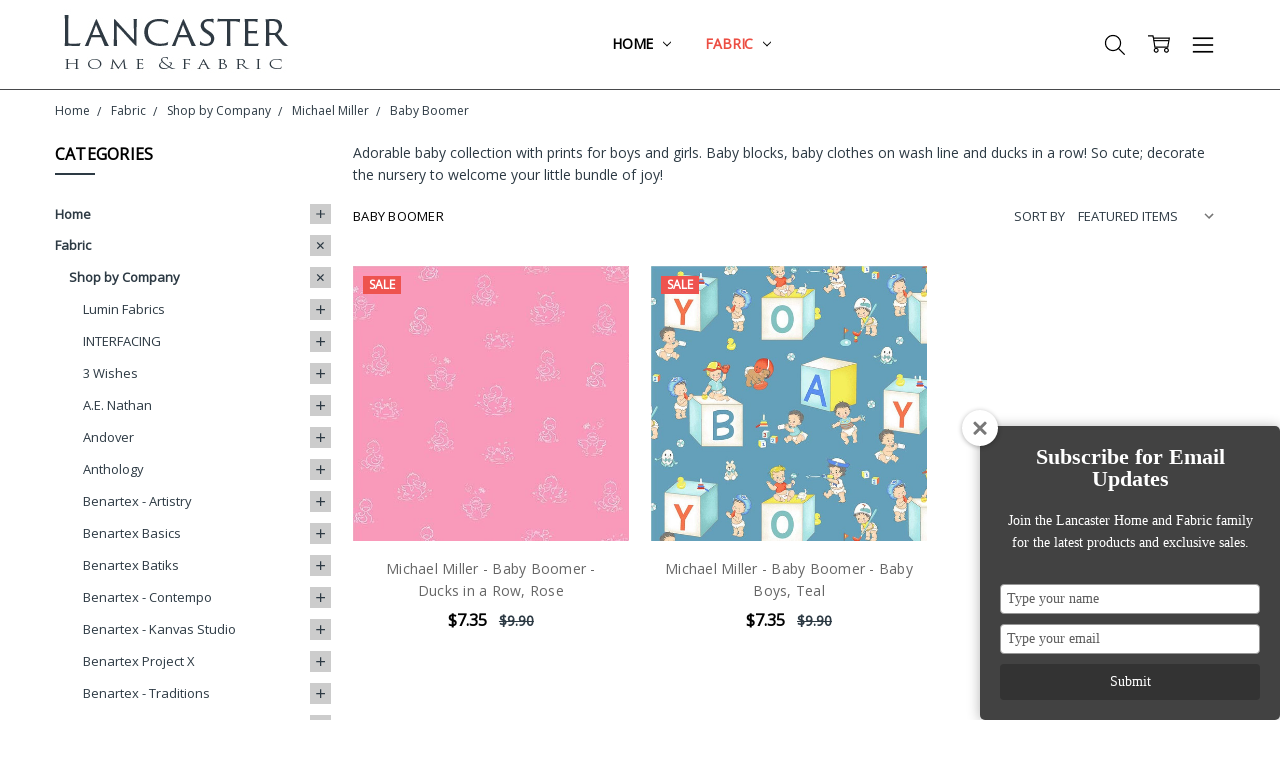

--- FILE ---
content_type: text/html; charset=UTF-8
request_url: https://lancasterhomeandfabric.com/search.php
body_size: 68
content:
<div>
</div>

<script>window.bodlEvents.product.emit('bodl_v1_keyword_search', { event_id: '2306ea79-6c5d-45b0-8ef3-55030826e771', search_keyword: '', channel_id: '1' });</script>

--- FILE ---
content_type: application/javascript
request_url: https://prism.app-us1.com/?a=252586369&u=https%3A%2F%2Flancasterhomeandfabric.com%2Ffabric%2Fshop-by-company%2Fmichael-miller%2Fbaby-boomer%2F
body_size: 124
content:
window.visitorGlobalObject=window.visitorGlobalObject||window.prismGlobalObject;window.visitorGlobalObject.setVisitorId('63b8c7d5-0ef1-4f13-8e0f-23049a8d1c12', '252586369');window.visitorGlobalObject.setWhitelistedServices('tracking', '252586369');

--- FILE ---
content_type: application/javascript; charset=UTF-8
request_url: https://cdn11.bigcommerce.com/s-3cvkdwuukl/stencil/bd04dfe0-7251-0138-f04e-0242ac110011/e/0cd84950-7269-0138-4cb6-0242ac110006/dist/theme-bundle.chunk.1.js
body_size: 6322
content:
(window.webpackJsonpWebpackChiara=window.webpackJsonpWebpackChiara||[]).push([[1],{281:function(t,n,e){var r=e(160),o=e(289);t.exports=function(t){return o(r(t).toLowerCase())}},282:function(t,n,e){var r=e(287);t.exports=function(t,n){return!(null==t||!t.length)&&r(t,n,0)>-1}},284:function(t,n){var e=RegExp("[\\u200d\\ud800-\\udfff\\u0300-\\u036f\\ufe20-\\ufe2f\\u20d0-\\u20ff\\ufe0e\\ufe0f]");t.exports=function(t){return e.test(t)}},285:function(t,n,e){var r=e(281),o=e(296)(function(t,n,e){return n=n.toLowerCase(),t+(e?r(n):n)});t.exports=o},286:function(t,n,e){"use strict";var r=e(366),o=e(367);function s(){this.protocol=null,this.slashes=null,this.auth=null,this.host=null,this.port=null,this.hostname=null,this.hash=null,this.search=null,this.query=null,this.pathname=null,this.path=null,this.href=null}n.parse=b,n.resolve=function(t,n){return b(t,!1,!0).resolve(n)},n.resolveObject=function(t,n){return t?b(t,!1,!0).resolveObject(n):n},n.format=function(t){o.isString(t)&&(t=b(t));return t instanceof s?t.format():s.prototype.format.call(t)},n.Url=s;var u=/^([a-z0-9.+-]+:)/i,a=/:[0-9]*$/,h=/^(\/\/?(?!\/)[^\?\s]*)(\?[^\s]*)?$/,i=["{","}","|","\\","^","`"].concat(["<",">",'"',"`"," ","\r","\n","\t"]),f=["'"].concat(i),c=["%","/","?",";","#"].concat(f),l=["/","?","#"],p=/^[+a-z0-9A-Z_-]{0,63}$/,v=/^([+a-z0-9A-Z_-]{0,63})(.*)$/,d={javascript:!0,"javascript:":!0},m={javascript:!0,"javascript:":!0},x={http:!0,https:!0,ftp:!0,gopher:!0,file:!0,"http:":!0,"https:":!0,"ftp:":!0,"gopher:":!0,"file:":!0},g=e(368);function b(t,n,e){if(t&&o.isObject(t)&&t instanceof s)return t;var r=new s;return r.parse(t,n,e),r}s.prototype.parse=function(t,n,e){if(!o.isString(t))throw new TypeError("Parameter 'url' must be a string, not "+typeof t);var s=t.indexOf("?"),a=-1!==s&&s<t.indexOf("#")?"?":"#",i=t.split(a);i[0]=i[0].replace(/\\/g,"/");var b=t=i.join(a);if(b=b.trim(),!e&&1===t.split("#").length){var y=h.exec(b);if(y)return this.path=b,this.href=b,this.pathname=y[1],y[2]?(this.search=y[2],this.query=n?g.parse(this.search.substr(1)):this.search.substr(1)):n&&(this.search="",this.query={}),this}var j=u.exec(b);if(j){var A=(j=j[0]).toLowerCase();this.protocol=A,b=b.substr(j.length)}if(e||j||b.match(/^\/\/[^@\/]+@[^@\/]+/)){var O="//"===b.substr(0,2);!O||j&&m[j]||(b=b.substr(2),this.slashes=!0)}if(!m[j]&&(O||j&&!x[j])){for(var w,C,I=-1,q=0;q<l.length;q++){-1!==(R=b.indexOf(l[q]))&&(-1===I||R<I)&&(I=R)}-1!==(C=-1===I?b.lastIndexOf("@"):b.lastIndexOf("@",I))&&(w=b.slice(0,C),b=b.slice(C+1),this.auth=decodeURIComponent(w)),I=-1;for(q=0;q<c.length;q++){var R;-1!==(R=b.indexOf(c[q]))&&(-1===I||R<I)&&(I=R)}-1===I&&(I=b.length),this.host=b.slice(0,I),b=b.slice(I),this.parseHost(),this.hostname=this.hostname||"";var U="["===this.hostname[0]&&"]"===this.hostname[this.hostname.length-1];if(!U)for(var E=this.hostname.split(/\./),S=(q=0,E.length);q<S;q++){var z=E[q];if(z&&!z.match(p)){for(var k="",Z=0,L=z.length;Z<L;Z++)z.charCodeAt(Z)>127?k+="x":k+=z[Z];if(!k.match(p)){var N=E.slice(0,q),T=E.slice(q+1),$=z.match(v);$&&(N.push($[1]),T.unshift($[2])),T.length&&(b="/"+T.join(".")+b),this.hostname=N.join(".");break}}}this.hostname.length>255?this.hostname="":this.hostname=this.hostname.toLowerCase(),U||(this.hostname=r.toASCII(this.hostname));var F=this.port?":"+this.port:"",D=this.hostname||"";this.host=D+F,this.href+=this.host,U&&(this.hostname=this.hostname.substr(1,this.hostname.length-2),"/"!==b[0]&&(b="/"+b))}if(!d[A])for(q=0,S=f.length;q<S;q++){var _=f[q];if(-1!==b.indexOf(_)){var H=encodeURIComponent(_);H===_&&(H=escape(_)),b=b.split(_).join(H)}}var M=b.indexOf("#");-1!==M&&(this.hash=b.substr(M),b=b.slice(0,M));var P=b.indexOf("?");if(-1!==P?(this.search=b.substr(P),this.query=b.substr(P+1),n&&(this.query=g.parse(this.query)),b=b.slice(0,P)):n&&(this.search="",this.query={}),b&&(this.pathname=b),x[A]&&this.hostname&&!this.pathname&&(this.pathname="/"),this.pathname||this.search){F=this.pathname||"";var J=this.search||"";this.path=F+J}return this.href=this.format(),this},s.prototype.format=function(){var t=this.auth||"";t&&(t=(t=encodeURIComponent(t)).replace(/%3A/i,":"),t+="@");var n=this.protocol||"",e=this.pathname||"",r=this.hash||"",s=!1,u="";this.host?s=t+this.host:this.hostname&&(s=t+(-1===this.hostname.indexOf(":")?this.hostname:"["+this.hostname+"]"),this.port&&(s+=":"+this.port)),this.query&&o.isObject(this.query)&&Object.keys(this.query).length&&(u=g.stringify(this.query));var a=this.search||u&&"?"+u||"";return n&&":"!==n.substr(-1)&&(n+=":"),this.slashes||(!n||x[n])&&!1!==s?(s="//"+(s||""),e&&"/"!==e.charAt(0)&&(e="/"+e)):s||(s=""),r&&"#"!==r.charAt(0)&&(r="#"+r),a&&"?"!==a.charAt(0)&&(a="?"+a),n+s+(e=e.replace(/[?#]/g,function(t){return encodeURIComponent(t)}))+(a=a.replace("#","%23"))+r},s.prototype.resolve=function(t){return this.resolveObject(b(t,!1,!0)).format()},s.prototype.resolveObject=function(t){if(o.isString(t)){var n=new s;n.parse(t,!1,!0),t=n}for(var e=new s,r=Object.keys(this),u=0;u<r.length;u++){var a=r[u];e[a]=this[a]}if(e.hash=t.hash,""===t.href)return e.href=e.format(),e;if(t.slashes&&!t.protocol){for(var h=Object.keys(t),i=0;i<h.length;i++){var f=h[i];"protocol"!==f&&(e[f]=t[f])}return x[e.protocol]&&e.hostname&&!e.pathname&&(e.path=e.pathname="/"),e.href=e.format(),e}if(t.protocol&&t.protocol!==e.protocol){if(!x[t.protocol]){for(var c=Object.keys(t),l=0;l<c.length;l++){var p=c[l];e[p]=t[p]}return e.href=e.format(),e}if(e.protocol=t.protocol,t.host||m[t.protocol])e.pathname=t.pathname;else{for(var v=(t.pathname||"").split("/");v.length&&!(t.host=v.shift()););t.host||(t.host=""),t.hostname||(t.hostname=""),""!==v[0]&&v.unshift(""),v.length<2&&v.unshift(""),e.pathname=v.join("/")}if(e.search=t.search,e.query=t.query,e.host=t.host||"",e.auth=t.auth,e.hostname=t.hostname||t.host,e.port=t.port,e.pathname||e.search){var d=e.pathname||"",g=e.search||"";e.path=d+g}return e.slashes=e.slashes||t.slashes,e.href=e.format(),e}var b=e.pathname&&"/"===e.pathname.charAt(0),y=t.host||t.pathname&&"/"===t.pathname.charAt(0),j=y||b||e.host&&t.pathname,A=j,O=e.pathname&&e.pathname.split("/")||[],w=(v=t.pathname&&t.pathname.split("/")||[],e.protocol&&!x[e.protocol]);if(w&&(e.hostname="",e.port=null,e.host&&(""===O[0]?O[0]=e.host:O.unshift(e.host)),e.host="",t.protocol&&(t.hostname=null,t.port=null,t.host&&(""===v[0]?v[0]=t.host:v.unshift(t.host)),t.host=null),j=j&&(""===v[0]||""===O[0])),y)e.host=t.host||""===t.host?t.host:e.host,e.hostname=t.hostname||""===t.hostname?t.hostname:e.hostname,e.search=t.search,e.query=t.query,O=v;else if(v.length)O||(O=[]),O.pop(),O=O.concat(v),e.search=t.search,e.query=t.query;else if(!o.isNullOrUndefined(t.search)){if(w)e.hostname=e.host=O.shift(),(U=!!(e.host&&e.host.indexOf("@")>0)&&e.host.split("@"))&&(e.auth=U.shift(),e.host=e.hostname=U.shift());return e.search=t.search,e.query=t.query,o.isNull(e.pathname)&&o.isNull(e.search)||(e.path=(e.pathname?e.pathname:"")+(e.search?e.search:"")),e.href=e.format(),e}if(!O.length)return e.pathname=null,e.search?e.path="/"+e.search:e.path=null,e.href=e.format(),e;for(var C=O.slice(-1)[0],I=(e.host||t.host||O.length>1)&&("."===C||".."===C)||""===C,q=0,R=O.length;R>=0;R--)"."===(C=O[R])?O.splice(R,1):".."===C?(O.splice(R,1),q++):q&&(O.splice(R,1),q--);if(!j&&!A)for(;q--;q)O.unshift("..");!j||""===O[0]||O[0]&&"/"===O[0].charAt(0)||O.unshift(""),I&&"/"!==O.join("/").substr(-1)&&O.push("");var U,E=""===O[0]||O[0]&&"/"===O[0].charAt(0);w&&(e.hostname=e.host=E?"":O.length?O.shift():"",(U=!!(e.host&&e.host.indexOf("@")>0)&&e.host.split("@"))&&(e.auth=U.shift(),e.host=e.hostname=U.shift()));return(j=j||e.host&&O.length)&&!E&&O.unshift(""),O.length?e.pathname=O.join("/"):(e.pathname=null,e.path=null),o.isNull(e.pathname)&&o.isNull(e.search)||(e.path=(e.pathname?e.pathname:"")+(e.search?e.search:"")),e.auth=t.auth||e.auth,e.slashes=e.slashes||t.slashes,e.href=e.format(),e},s.prototype.parseHost=function(){var t=this.host,n=a.exec(t);n&&(":"!==(n=n[0])&&(this.port=n.substr(1)),t=t.substr(0,t.length-n.length)),t&&(this.hostname=t)}},287:function(t,n){t.exports=function(t,n,e){for(var r=e-1,o=t.length;++r<o;)if(t[r]===n)return r;return-1}},289:function(t,n,e){var r=e(290)("toUpperCase");t.exports=r},290:function(t,n,e){var r=e(291),o=e(284),s=e(293),u=e(160);t.exports=function(t){return function(n){n=u(n);var e=o(n)?s(n):void 0,a=e?e[0]:n.charAt(0),h=e?r(e,1).join(""):n.slice(1);return a[t]()+h}}},291:function(t,n,e){var r=e(292);t.exports=function(t,n,e){var o=t.length;return e=void 0===e?o:e,!n&&e>=o?t:r(t,n,e)}},292:function(t,n){t.exports=function(t,n,e){var r=-1,o=t.length;n<0&&(n=-n>o?0:o+n),(e=e>o?o:e)<0&&(e+=o),o=n>e?0:e-n>>>0,n>>>=0;for(var s=Array(o);++r<o;)s[r]=t[r+n];return s}},293:function(t,n,e){var r=e(294),o=e(284),s=e(295);t.exports=function(t){return o(t)?s(t):r(t)}},294:function(t,n){t.exports=function(t){return t.split("")}},295:function(t,n){var e="[\\ud800-\\udfff]",r="[\\u0300-\\u036f\\ufe20-\\ufe2f\\u20d0-\\u20ff]",o="\\ud83c[\\udffb-\\udfff]",s="[^\\ud800-\\udfff]",u="(?:\\ud83c[\\udde6-\\uddff]){2}",a="[\\ud800-\\udbff][\\udc00-\\udfff]",h="(?:"+r+"|"+o+")"+"?",i="[\\ufe0e\\ufe0f]?"+h+("(?:\\u200d(?:"+[s,u,a].join("|")+")[\\ufe0e\\ufe0f]?"+h+")*"),f="(?:"+[s+r+"?",r,u,a,e].join("|")+")",c=RegExp(o+"(?="+o+")|"+f+i,"g");t.exports=function(t){return t.match(c)||[]}},296:function(t,n,e){var r=e(297),o=e(298),s=e(299),u=RegExp("['’]","g");t.exports=function(t){return function(n){return r(s(o(n).replace(u,"")),t,"")}}},297:function(t,n){t.exports=function(t,n,e,r){var o=-1,s=null==t?0:t.length;for(r&&s&&(e=t[++o]);++o<s;)e=n(e,t[o],o,t);return e}},298:function(t,n){t.exports=function(t){return t}},299:function(t,n,e){var r=e(300),o=e(301),s=e(160),u=e(302);t.exports=function(t,n,e){return t=s(t),void 0===(n=e?void 0:n)?o(t)?u(t):r(t):t.match(n)||[]}},300:function(t,n){var e=/[^\x00-\x2f\x3a-\x40\x5b-\x60\x7b-\x7f]+/g;t.exports=function(t){return t.match(e)||[]}},301:function(t,n){var e=/[a-z][A-Z]|[A-Z]{2}[a-z]|[0-9][a-zA-Z]|[a-zA-Z][0-9]|[^a-zA-Z0-9 ]/;t.exports=function(t){return e.test(t)}},302:function(t,n){var e="\\xac\\xb1\\xd7\\xf7\\x00-\\x2f\\x3a-\\x40\\x5b-\\x60\\x7b-\\xbf\\u2000-\\u206f \\t\\x0b\\f\\xa0\\ufeff\\n\\r\\u2028\\u2029\\u1680\\u180e\\u2000\\u2001\\u2002\\u2003\\u2004\\u2005\\u2006\\u2007\\u2008\\u2009\\u200a\\u202f\\u205f\\u3000",r="["+e+"]",o="\\d+",s="[\\u2700-\\u27bf]",u="[a-z\\xdf-\\xf6\\xf8-\\xff]",a="[^\\ud800-\\udfff"+e+o+"\\u2700-\\u27bfa-z\\xdf-\\xf6\\xf8-\\xffA-Z\\xc0-\\xd6\\xd8-\\xde]",h="(?:\\ud83c[\\udde6-\\uddff]){2}",i="[\\ud800-\\udbff][\\udc00-\\udfff]",f="[A-Z\\xc0-\\xd6\\xd8-\\xde]",c="(?:"+u+"|"+a+")",l="(?:"+f+"|"+a+")",p="(?:[\\u0300-\\u036f\\ufe20-\\ufe2f\\u20d0-\\u20ff]|\\ud83c[\\udffb-\\udfff])?",v="[\\ufe0e\\ufe0f]?"+p+("(?:\\u200d(?:"+["[^\\ud800-\\udfff]",h,i].join("|")+")[\\ufe0e\\ufe0f]?"+p+")*"),d="(?:"+[s,h,i].join("|")+")"+v,m=RegExp([f+"?"+u+"+(?:['’](?:d|ll|m|re|s|t|ve))?(?="+[r,f,"$"].join("|")+")",l+"+(?:['’](?:D|LL|M|RE|S|T|VE))?(?="+[r,f+c,"$"].join("|")+")",f+"?"+c+"+(?:['’](?:d|ll|m|re|s|t|ve))?",f+"+(?:['’](?:D|LL|M|RE|S|T|VE))?","\\d*(?:1ST|2ND|3RD|(?![123])\\dTH)(?=\\b|[a-z_])","\\d*(?:1st|2nd|3rd|(?![123])\\dth)(?=\\b|[A-Z_])",o,d].join("|"),"g");t.exports=function(t){return t.match(m)||[]}},307:function(t,n){t.exports=function(t,n){for(var e=-1,r=null==t?0:t.length,o=Array(r);++e<r;)o[e]=n(t[e],e,t);return o}},319:function(t,n,e){var r=e(371),o=e(93),s=e(374),u=e(330),a=o(function(t){return s(r(t,1,u,!0))});t.exports=a},320:function(t,n,e){var r=e(377),o=e(93),s=e(330),u=o(function(t,n){return s(t)?r(t,n):[]});t.exports=u},326:function(t,n,e){var r=e(64);t.exports=function(){if(!arguments.length)return[];var t=arguments[0];return r(t)?t:[t]}},327:function(t,n,e){var r=e(287);t.exports=function(t,n){return!(null==t||!t.length)&&r(t,n,0)>-1}},328:function(t,n){t.exports=function(t,n,e){for(var r=-1,o=null==t?0:t.length;++r<o;)if(e(n,t[r]))return!0;return!1}},329:function(t,n,e){var r=e(287);t.exports=function(t,n){return!(null==t||!t.length)&&r(t,n,0)>-1}},330:function(t,n,e){var r=e(164),o=e(100);t.exports=function(t){return o(t)&&r(t)}},366:function(t,n,e){(function(t,r){var o;/*! https://mths.be/punycode v1.4.1 by @mathias */!function(s){n&&n.nodeType,t&&t.nodeType;var u="object"==typeof r&&r;u.global!==u&&u.window!==u&&u.self;var a,h=2147483647,i=36,f=1,c=26,l=38,p=700,v=72,d=128,m="-",x=/^xn--/,g=/[^\x20-\x7E]/,b=/[\x2E\u3002\uFF0E\uFF61]/g,y={overflow:"Overflow: input needs wider integers to process","not-basic":"Illegal input >= 0x80 (not a basic code point)","invalid-input":"Invalid input"},j=i-f,A=Math.floor,O=String.fromCharCode;function w(t){throw new RangeError(y[t])}function C(t,n){for(var e=t.length,r=[];e--;)r[e]=n(t[e]);return r}function I(t,n){var e=t.split("@"),r="";return e.length>1&&(r=e[0]+"@",t=e[1]),r+C((t=t.replace(b,".")).split("."),n).join(".")}function q(t){for(var n,e,r=[],o=0,s=t.length;o<s;)(n=t.charCodeAt(o++))>=55296&&n<=56319&&o<s?56320==(64512&(e=t.charCodeAt(o++)))?r.push(((1023&n)<<10)+(1023&e)+65536):(r.push(n),o--):r.push(n);return r}function R(t){return C(t,function(t){var n="";return t>65535&&(n+=O((t-=65536)>>>10&1023|55296),t=56320|1023&t),n+=O(t)}).join("")}function U(t,n){return t+22+75*(t<26)-((0!=n)<<5)}function E(t,n,e){var r=0;for(t=e?A(t/p):t>>1,t+=A(t/n);t>j*c>>1;r+=i)t=A(t/j);return A(r+(j+1)*t/(t+l))}function S(t){var n,e,r,o,s,u,a,l,p,x,g,b=[],y=t.length,j=0,O=d,C=v;for((e=t.lastIndexOf(m))<0&&(e=0),r=0;r<e;++r)t.charCodeAt(r)>=128&&w("not-basic"),b.push(t.charCodeAt(r));for(o=e>0?e+1:0;o<y;){for(s=j,u=1,a=i;o>=y&&w("invalid-input"),((l=(g=t.charCodeAt(o++))-48<10?g-22:g-65<26?g-65:g-97<26?g-97:i)>=i||l>A((h-j)/u))&&w("overflow"),j+=l*u,!(l<(p=a<=C?f:a>=C+c?c:a-C));a+=i)u>A(h/(x=i-p))&&w("overflow"),u*=x;C=E(j-s,n=b.length+1,0==s),A(j/n)>h-O&&w("overflow"),O+=A(j/n),j%=n,b.splice(j++,0,O)}return R(b)}function z(t){var n,e,r,o,s,u,a,l,p,x,g,b,y,j,C,I=[];for(b=(t=q(t)).length,n=d,e=0,s=v,u=0;u<b;++u)(g=t[u])<128&&I.push(O(g));for(r=o=I.length,o&&I.push(m);r<b;){for(a=h,u=0;u<b;++u)(g=t[u])>=n&&g<a&&(a=g);for(a-n>A((h-e)/(y=r+1))&&w("overflow"),e+=(a-n)*y,n=a,u=0;u<b;++u)if((g=t[u])<n&&++e>h&&w("overflow"),g==n){for(l=e,p=i;!(l<(x=p<=s?f:p>=s+c?c:p-s));p+=i)C=l-x,j=i-x,I.push(O(U(x+C%j,0))),l=A(C/j);I.push(O(U(l,0))),s=E(e,y,r==o),e=0,++r}++e,++n}return I.join("")}a={version:"1.4.1",ucs2:{decode:q,encode:R},decode:S,encode:z,toASCII:function(t){return I(t,function(t){return g.test(t)?"xn--"+z(t):t})},toUnicode:function(t){return I(t,function(t){return x.test(t)?S(t.slice(4).toLowerCase()):t})}},void 0===(o=function(){return a}.call(n,e,n,t))||(t.exports=o)}()}).call(this,e(172)(t),e(95))},367:function(t,n,e){"use strict";t.exports={isString:function(t){return"string"==typeof t},isObject:function(t){return"object"==typeof t&&null!==t},isNull:function(t){return null===t},isNullOrUndefined:function(t){return null==t}}},368:function(t,n,e){"use strict";n.decode=n.parse=e(369),n.encode=n.stringify=e(370)},369:function(t,n,e){"use strict";function r(t,n){return Object.prototype.hasOwnProperty.call(t,n)}t.exports=function(t,n,e,s){n=n||"&",e=e||"=";var u={};if("string"!=typeof t||0===t.length)return u;var a=/\+/g;t=t.split(n);var h=1e3;s&&"number"==typeof s.maxKeys&&(h=s.maxKeys);var i=t.length;h>0&&i>h&&(i=h);for(var f=0;f<i;++f){var c,l,p,v,d=t[f].replace(a,"%20"),m=d.indexOf(e);m>=0?(c=d.substr(0,m),l=d.substr(m+1)):(c=d,l=""),p=decodeURIComponent(c),v=decodeURIComponent(l),r(u,p)?o(u[p])?u[p].push(v):u[p]=[u[p],v]:u[p]=v}return u};var o=Array.isArray||function(t){return"[object Array]"===Object.prototype.toString.call(t)}},370:function(t,n,e){"use strict";var r=function(t){switch(typeof t){case"string":return t;case"boolean":return t?"true":"false";case"number":return isFinite(t)?t:"";default:return""}};t.exports=function(t,n,e,a){return n=n||"&",e=e||"=",null===t&&(t=void 0),"object"==typeof t?s(u(t),function(u){var a=encodeURIComponent(r(u))+e;return o(t[u])?s(t[u],function(t){return a+encodeURIComponent(r(t))}).join(n):a+encodeURIComponent(r(t[u]))}).join(n):a?encodeURIComponent(r(a))+e+encodeURIComponent(r(t)):""};var o=Array.isArray||function(t){return"[object Array]"===Object.prototype.toString.call(t)};function s(t,n){if(t.map)return t.map(n);for(var e=[],r=0;r<t.length;r++)e.push(n(t[r],r));return e}var u=Object.keys||function(t){var n=[];for(var e in t)Object.prototype.hasOwnProperty.call(t,e)&&n.push(e);return n}},371:function(t,n,e){var r=e(372),o=e(373);t.exports=function t(n,e,s,u,a){var h=-1,i=n.length;for(s||(s=o),a||(a=[]);++h<i;){var f=n[h];e>0&&s(f)?e>1?t(f,e-1,s,u,a):r(a,f):u||(a[a.length]=f)}return a}},372:function(t,n){t.exports=function(t,n){for(var e=-1,r=n.length,o=t.length;++e<r;)t[o+e]=n[e];return t}},373:function(t,n,e){var r=e(173),o=e(171),s=e(64),u=r?r.isConcatSpreadable:void 0;t.exports=function(t){return s(t)||o(t)||!!(u&&t&&t[u])}},374:function(t,n,e){var r=e(326),o=e(327),s=e(328),u=e(329),a=e(375),h=e(376),i=200;t.exports=function(t,n,e){var f=-1,c=o,l=t.length,p=!0,v=[],d=v;if(e)p=!1,c=s;else if(l>=i){var m=n?null:a(t);if(m)return h(m);p=!1,c=u,d=new r}else d=n?[]:v;t:for(;++f<l;){var x=t[f],g=n?n(x):x;if(x=e||0!==x?x:0,p&&g==g){for(var b=d.length;b--;)if(d[b]===g)continue t;n&&d.push(g),v.push(x)}else c(d,g,e)||(d!==v&&d.push(g),v.push(x))}return v}},375:function(t,n){t.exports=function(){}},376:function(t,n){t.exports=function(){return[]}},377:function(t,n,e){var r=e(326),o=e(327),s=e(328),u=e(174),a=e(378),h=e(329),i=200;t.exports=function(t,n,e,f){var c=-1,l=o,p=!0,v=t.length,d=[],m=n.length;if(!v)return d;e&&(n=u(n,a(e))),f?(l=s,p=!1):n.length>=i&&(l=h,p=!1,n=new r(n));t:for(;++c<v;){var x=t[c],g=null==e?x:e(x);if(x=f||0!==x?x:0,p&&g==g){for(var b=m;b--;)if(n[b]===g)continue t;d.push(x)}else l(n,g,f)||d.push(x)}return d}},378:function(t,n){t.exports=function(t){return function(n){return t(n)}}}}]);
//# sourceMappingURL=theme-bundle.chunk.1.js.map